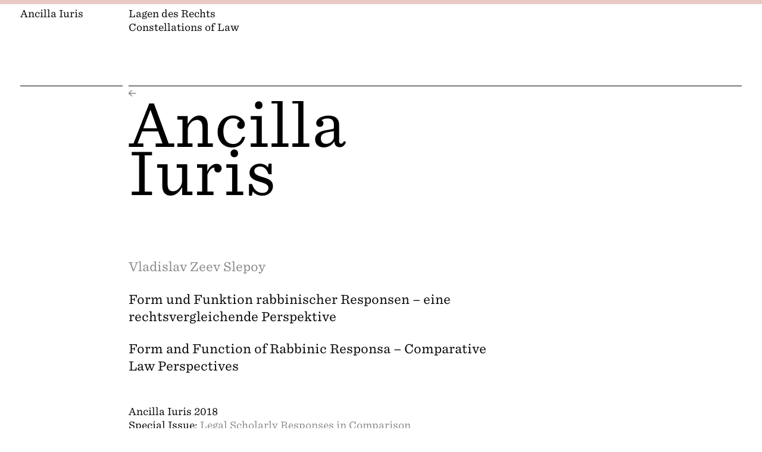

--- FILE ---
content_type: text/html; charset=utf-8
request_url: https://www.anci.ch/articles/515
body_size: 2591
content:

<!DOCTYPE html>
<html xmlns="http://www.w3.org/1999/xhtml" lang="en-US">
<head>
	<meta charset="utf-8" />
	<meta name="viewport" content="width=device-width,initial-scale=1.0">
	<title>Form und Funktion rabbinischer Responsen – eine rechtsvergleichende Perspektive – Ancilla Iuris</title>
	<link rel="home" href="https://anci.ch/" />
	<link rel="stylesheet" type="text/css" href="https://cloud.typography.com/7808356/6819572/css/fonts.css" />
	<link rel="stylesheet" type="text/css" href="/assets/dist/app.css">

	<link rel="apple-touch-icon" sizes="180x180" href="/assets/meta/apple-touch-icon.png">
	<link rel="icon" type="image/png" sizes="32x32" href="/assets/meta/favicon-32x32.png">
	<link rel="icon" type="image/png" sizes="16x16" href="/assets/meta/favicon-16x16.png">
	<link rel="manifest" href="/assets/meta/manifest.json">
	<link rel="mask-icon" href="/assets/meta/safari-pinned-tab.svg" color="#333333">
	<link rel="shortcut icon" href="/assets/meta/favicon.ico">
	<meta name="msapplication-config" content="/assets/meta/browserconfig.xml">
	<meta name="theme-color" content="#ffffff">
</head>

<body>
	
	<a href="#" class="menu-link js-toggleMenu"><span>Menu</span></a>
	<div class="menu-link-backdrop"></div>

	<div class="headline-desktop">
		<h1>Ancilla Iuris</h1>
		<span class="subtitle">Lagen des Rechts<br>Constellations of Law</span>
	</div>

	<header id="header" class="header">

		<div class="header__content">
			
			<div class="header__col header__col--one">
				<h1><a href="https://anci.ch/">Ancilla Iuris</a></h1>
			</div>
			<div class="header__col header__col--two">
				<a href="https://anci.ch/">Lagen des Rechts<br>Constellations of Law</a>
			</div>

			<div class="header__col header__col--three">	
				<nav class="nav-main">
					<ul>
						<li><a href="https://anci.ch/" class="">Archive</a></li>
						<li><a href="/special-issues" class="">Special Issues</a></li>
						<li><a href="/about" class="">About</a></li>
						<li><a href="/editors" class="">Editors</a></li>
						<li><a href="/links" class="">Links</a></li>
						<li><a href="/newsletter" class="">Newsletter</a></li>
					</ul>
				</nav>
			</div>

			<div class="header__search">
				<form action="https://anci.ch/" method="get">
					<input type="text" name="q" value="" placeholder="Search">
					<button type="submit"><span class="hidden">Submit</span></button>
				</form>
			</div>

			<a href="/?q=" class="header__search-mobile"></a>

		</div>

	</header>
	
	<div class="container">

		<main id="content" role="main">
			<div class="article">
  <div class="article__header">
    <div class="headline-desktop">
      <h1>Ancilla Iuris</h1>
      <span class="subtitle">
        Lagen des Rechts
        <br />
        Constellations of Law
      </span>
    </div>
    <div class="article__header__rows">
      <div class="row"></div>
      <div class="row">
        <a class="btn-back" href="/"><span class="hidden">Back</span></a>
      </div>
    </div>
  </div>
  <div class="article__content">
    <h1>
      Ancilla
      <br />
      Iuris
    </h1>
        <ul class="article__authors">
            <li>
        <a href=""></a>
              </li>
      <li><a href="https://anci.ch/authors/vladislav-zeev-slepoy">Vladislav Zeev Slepoy</a></li>
          </ul>
         <div class="article__content__title">
      <h2>Form und Funktion rabbinischer Responsen – eine rechtsvergleichende Perspektive</h2>
      <em></em>
    </div>
        <div class="article__content__title">
      <h2>Form and Function of Rabbinic Responsa – Comparative Law Perspectives</h2>
      <em></em>
    </div>
        <p class="meta meta--small">
      Ancilla Iuris 2018
      <br />
       Special Issue:
      <a href="https://anci.ch/special-issues/legal-scholarly-responses-in-comparison">Legal Scholarly Responses in Comparison</a>
      <br />
          </p>
    <p class="meta meta--narrowtop">
      Article PDF
      <br />
      <a href="/articles/2018Ancilla_Slepoy_123.pdf">Download</a>
    </p>
         <div class="article__content__abstract">
      <h3>Abstract</h3>
            <p>Eine strukturierte Darstellung der rabbinischen Responsenliteratur unter einem vergleichenden Aspekt ist ein aus mehreren Gründen schwieriges Unterfangen. Zum einen liegt es in dem Umfang dieser Literatur, die das jüdische Schaffen seit – je nach Definition – 1000 bis 1500 Jahren begleitet; die Menge der Responsen wird auf mehrere Tausend gedruckte Bände geschätzt (Shmuʾel Glick geht in seiner neuesten Bibliographie von weit über 4000 Responsensammlungen aus), wobei jedes Jahr einige neue dazukommen. Die Anzahl einzelner Responsen ist mit Sicherheit auf mehrere Hunderttausend zu schätzen, wobei wiederum nur gedruckte Responsen gezählt werden und die unüberschaubare Menge der heute im Internet gegebenen „Antworten“ nicht mitgezählt werden kann. Diese gewaltige Anzahl von Werken, die, je nach unterschiedlichen Kriterien, zu der Responsenliteratur gezählt werden können, führt zwangsläufig dazu, dass bei der Beschreibung dieser Gattung beinahe jede beliebige Aussage sowie ihr Gegenteil gemacht werden können, ohne dass man Gefahr laufen würde, diese nicht durch einschlägige Belege aus dem Ozean dieser Literatur untermauern zu können. </p>
            <p>A structured presentation of the rabbinic response literature from a comparative law perspective is difficult for several reasons. One issue is the extent of this literature, which has accompanied the Jewish oeuvre for – depending on how defined – 1000 to 1500 years; the number of responsa is estimated to fill several thousand volumes (Shmuʾel Glick supposes in his newest bibliography that there exist far more than 4000 collections of responsa), with new additions each year. The number of individual responsa surely lies somewhere in the several hundred thousand, and that’s counting only the printed responsa, not the vast amounts of answers to halakhic questions offered online today by many Rabbis. This tremendous number of works that, depending on the criteria, can be counted among the response literature necessarily leads to a point where almost any statement could be found alongside its opposite in descriptions of this genre; and there would be no risk of not finding a reference in this ocean of literature to substantiate both. </p>
          </div>
           <p class="meta">
      How to quote this article
      <br />
            <em>
        Vladislav Zeev Slepoy      </em>
      , Form und Funktion rabbinischer Responsen – eine rechtsvergleichende Perspektive, in: Ancilla Iuris (anci.ch) 2018, 123-149.     </p>
         <p class="meta meta--cc">
      <em>
        The text is subject to a non-commercial Creative Commons license
        <br />
        (CC BY 4.0).
      </em>
    </p>
  </div>
</div>
		</main>

	</div>

	<script src="/assets/dist/app.js"></script>
</body>
</html>


--- FILE ---
content_type: text/css
request_url: https://cloud.typography.com/7808356/6819572/css/fonts.css
body_size: 81264
content:
											  	 	
/*
	Copyright (C) 2011-2017 Hoefler & Co.
	This software is the property of Hoefler & Co. (H&Co).
	Your right to access and use this software is subject to the
	applicable License Agreement, or Terms of Service, that exists
	between you and H&Co. If no such agreement exists, you may not
	access or use this software for any purpose.
	This software may only be hosted at the locations specified in
	the applicable License Agreement or Terms of Service, and only
	for the purposes expressly set forth therein. You may not copy,
	modify, convert, create derivative works from or distribute this
	software in any way, or make it accessible to any third party,
	without first obtaining the written permission of H&Co.
	For more information, please visit us at http://typography.com.
	308009-114604-20170131
*/

@font-face{ font-family: "Sentinel SSm A"; src: url([data-uri]); font-weight:400; font-style:normal; } @font-face{ font-family: "Sentinel SSm B"; src: url([data-uri]); font-weight:400; font-style:normal; } @font-face{ font-family: "Sentinel SSm A"; src: url([data-uri]); font-weight:400; font-style:italic; } @font-face{ font-family: "Sentinel SSm B"; src: url([data-uri]); font-weight:400; font-style:italic; } @font-face{ font-family: "Sentinel SSm A"; src: url([data-uri]); font-weight:700; font-style:normal; } @font-face{ font-family: "Sentinel SSm B"; src: url([data-uri]); font-weight:700; font-style:normal; } @font-face{ font-family: "Sentinel SSm A"; src: url([data-uri]); font-weight:700; font-style:italic; } @font-face{ font-family: "Sentinel SSm B"; src: url([data-uri]); font-weight:700; font-style:italic; } 

--- FILE ---
content_type: text/css
request_url: https://www.anci.ch/assets/dist/app.css
body_size: 3071
content:
html,body,div,span,applet,object,iframe,h1,h2,h3,h4,h5,h6,p,blockquote,pre,a,abbr,acronym,address,big,cite,code,del,dfn,em,img,ins,kbd,q,s,samp,small,strike,strong,sub,sup,tt,var,b,u,i,center,dl,dt,dd,ol,ul,li,fieldset,form,label,legend,table,caption,tbody,tfoot,thead,tr,th,td,article,aside,canvas,details,embed,figure,figcaption,footer,header,hgroup,menu,nav,output,ruby,section,summary,time,mark,audio,video{font-size:100%;font:inherit;vertical-align:baseline;border:0;margin:0;padding:0}article,aside,details,figcaption,figure,footer,header,hgroup,menu,nav,section{display:block}body{line-height:1}ol,ul{list-style:none}blockquote,q{quotes:none}blockquote:before,blockquote:after,q:before,q:after{content:"";content:none}table{border-collapse:collapse;border-spacing:0}.clearfix:after{content:"";clear:both;display:block}.hidden{width:1px;height:1px;position:absolute;top:auto;left:-10000px;overflow:hidden}@media screen and (max-width:850px){.is-hidden-s{display:none}}.is-hidden-m{display:none}@media screen and (max-width:850px){.is-hidden-m{display:block}}.headline-desktop{width:100%;box-sizing:border-box;padding:0 2rem;position:absolute;top:.7rem;left:0}.headline-desktop h1{width:15%;float:left}.headline-desktop .subtitle{float:left;display:block}@media screen and (max-width:850px){.headline-desktop{display:none}}.menu-link{position:absolute;top:.75rem;left:calc(50% + .25rem)}@media screen and (max-width:850px){.menu-link{width:22px;height:13px;z-index:6;background-image:url(menu.96885e61.png);background-size:22px 13px;transition:transform .3s cubic-bezier(.23,1,.32,1);display:block;position:fixed;top:1rem;left:1.5rem}.menu-link span{display:none}.menu-link.is-active{transform:rotate(90deg)}}.menu-link-backdrop{display:none}@media screen and (max-width:850px){.menu-link-backdrop{z-index:2;width:100%;height:2.4rem;background-color:#fff;display:block;position:fixed;top:0;left:0}}.header{width:100%;height:7px;z-index:3;background-color:#e9c9c6;position:fixed;top:0;left:0;overflow:hidden}@media screen and (max-width:850px){.header{height:5px}}.header:after{content:"";clear:both;display:block}.header a{color:#000;text-decoration:none}.header a:hover{color:#888}.header__col{float:left}.header__col--one{width:15%;box-sizing:border-box;padding-right:.5rem}@media screen and (max-width:850px){.header__col--one{padding-top:1.8rem}}.header__col--two{width:calc(35% + .25rem)}@media screen and (max-width:850px){.header__col--two{padding-bottom:1rem}.header__col{float:none;width:100%}}.header__content{width:calc(100% - 4rem);padding:0;position:absolute;top:.7rem;left:2rem}@media screen and (max-width:850px){.header__content{width:calc(100% - 3rem);top:12px;left:1.5rem}}.header__search-mobile{width:24px;height:24px;background-image:url(search-mobile.8105fe8b.png);background-size:24px 24px;display:none;position:absolute;top:0;right:0}@media screen and (max-width:850px){.header__search-mobile{display:block}}.header__search{width:15%;border-bottom:1px solid #000;position:absolute;top:0;right:0}.header__search input[type=text]{width:calc(100% - 25px);text-align:left;background:0 0;border:none;font-family:Sentinel SSm A,Sentinel SSm B;font-size:1rem}.header__search input[type=text]::placeholder{color:#000;font-style:italic;transition:opacity .4s}.header__search input[type=text]:focus{outline:none}.header__search input[type=text]:focus::placeholder{opacity:.2}.header__search button{width:16px;height:16px;cursor:pointer;background:url(search.9d164713.png) 0 0/100%;border:none;position:absolute;bottom:4px;right:0}.header__search button:hover{opacity:.5}@media screen and (max-width:850px){.header__search{display:none}}.nav-main li a.active{font-style:italic}.nav-main li a:hover{color:#888}.archive__tag{margin-bottom:1rem}.archive__table__summary{display:none;overflow:hidden}.archive__table__summary__subtitle{font-style:italic}.archive__table__summary__text{margin-bottom:1.5rem}.archive__table__lang{position:absolute;top:0;left:0}.archive a.archive__table__details{color:#888;font-size:.75rem;position:relative;top:-1.4rem}.archive a.archive__table__details:hover{color:#000}.archive__search{width:17%;min-width:170px;margin-bottom:3rem;position:relative}.archive__search input[type=text]{width:100%;border:none;border-bottom:1px solid #000;font-family:Sentinel SSm A,Sentinel SSm B;font-size:1rem}.archive__search input[type=text]:focus{outline:none}.archive__search button{width:16px;height:16px;cursor:pointer;background:url(search.9d164713.png) 0 0/100%;border:none;position:absolute;bottom:4px;right:0}.archive__search button:hover{opacity:.5}@media screen and (max-width:850px){.archive__search{width:100%;max-width:360px;min-width:0}}.archive__table-mobile--header{padding-top:2rem}.archive__table-mobile .block{border-top:1px dotted #000;margin-bottom:.5rem;padding-top:3px;position:relative}.archive__table-mobile .block.is-active{border-style:solid}.archive__table-mobile .block__infotoggle{font-size:.7rem;line-height:2;display:block}.archive__table-mobile .block__meta{font-size:.7rem}.archive__table-mobile .block__meta a{color:#000}.archive__table-mobile .block__lang{margin-top:.7rem;font-size:.7rem;display:block}.archive__table-mobile .block__details{color:#888;font-size:.7rem;position:absolute;top:3px;right:4.5rem}.archive__table-mobile .block__download{color:#888;font-size:.7rem;position:absolute;top:3px;right:0}.archive__table-mobile .block-hiddeninfo{display:none}.archive__table-desktop{width:calc(100% + .5rem);border-collapse:separate;table-layout:fixed;margin-left:-.25rem}.archive__table-desktop a{color:#000}.archive__table-desktop a:hover{color:#888}.archive__table-desktop tr{height:1rem}.archive__table-desktop tr:hover td:before,.archive__table-desktop tr:hover .archive__table-nested tr:first-child td:before,.archive__table-desktop tr.is-active td:before,.archive__table-desktop tr.is-active .archive__table-nested tr:first-child td:before{background:#000}.archive__table-desktop td{padding:.2rem .5rem 1rem .25rem}.archive__table-desktop td:nth-child(1){width:10%}.archive__table-desktop td:nth-child(2){width:40%}.archive__table-desktop td:nth-child(3){width:20%}.archive__table-desktop td:nth-child(4){width:10%}.archive__table-desktop td:nth-child(5){width:20%}.archive__table-desktop td:nth-child(2){padding-top:0;padding-left:0}.archive__table-desktop td:nth-child(2):before{display:none}.archive__table-desktop th,.archive__table-desktop td{position:relative;overflow:hidden}.archive__table-desktop th:before,.archive__table-desktop td:before{content:"";width:calc(100% - .5rem);height:1px;background:linear-gradient(90deg,#fff,#fff 33%,#000 34% 66%,#fff 67%,#fff) 0 0/3px 100%;display:block;position:absolute;top:0;left:.25rem}.archive__table-desktop th p,.archive__table-desktop td p{max-width:750px}.archive__table-desktop th{text-align:left;height:5rem;box-sizing:border-box;padding-top:.2rem;padding-left:.25rem}.archive__table-desktop th:before{background:#000}.archive__table-desktop th.is-active{background-image:url(arrow.a91f370d.png);background-position:calc(100% - .25rem) 6px;background-repeat:no-repeat;background-size:13px 14px}.archive__table-desktop th.is-active.rsortAs{background-image:url(arrow-up.4e71a29c.png)}.archive__table-desktop th:nth-child(1){width:10%}.archive__table-desktop th:nth-child(2){width:5%}.archive__table-desktop th:nth-child(3){width:35%}.archive__table-desktop th:nth-child(4){width:20%}.archive__table-desktop th:nth-child(5){width:10%}.archive__table-desktop th:nth-child(6){width:20%}.archive__list li:after{content:","}.archive__list li:last-child:after{content:""}.archive__table-nested{width:100%;table-layout:fixed}.archive__table-nested tr{height:auto}.archive__table-nested tr:first-child td:before{content:"";width:calc(100% - .5rem);height:1px;background:linear-gradient(90deg,#fff,#fff 33%,#000 34% 66%,#fff 67%,#fff) 0 0/3px 100%;display:block;position:absolute;top:0;left:.25rem}.archive__table-nested tr td{padding-bottom:0}.archive__table-nested tr td:before{display:none}.archive__table-nested tr td:nth-child(1){width:12.5%}.archive__table-nested tr td:nth-child(2){width:87.5%;padding-left:.25rem}.author-bio{margin-bottom:3rem}.author-bio p{max-width:700px}.author-bio p+p{margin-top:.5rem}@media screen and (max-width:850px){.author-bio{margin-bottom:1.5rem;font-size:.7rem}}.categories{margin-bottom:2rem;position:relative}.categories__list{width:50%}.categories__list a{color:#000}.categories__list a:hover{color:#888}.categories__list a.active{font-style:italic}.categories__list li{margin-bottom:1rem}@media screen and (max-width:850px){.categories__list{width:100%}}.categories__editors ul,.categories__editors ul li{display:inline}.categories__editors ul li:after{content:", "}.categories__editors ul li:last-child:after{content:""}.categories__editors a{color:#888}.categories__editors a:hover{color:#000}.categories--bottom h2{text-transform:uppercase;margin-top:2rem;margin-bottom:1rem}.mobilesort{width:calc(100% - 3rem);height:2rem;z-index:2;background-color:#fff;border-top:1px solid #000;display:none;position:fixed;top:2.3rem;left:1.5rem}@media screen and (max-width:850px){.mobilesort{display:block}}.mobilesort__toggle{width:100%;height:14px;background-color:#0000;background-image:url(arrow.a91f370d.png);background-position:100% 0;background-repeat:no-repeat;background-size:13px 14px;display:block;position:absolute;top:2px;right:0}.mobilesort__label{font-size:.7rem;position:absolute;top:5px;left:0}.mobilesort__list{margin-left:4rem}.mobilesort__list li{display:none}.mobilesort__list li.is-active{display:block}.mobilesort__list li a{color:#000}.mobilesort.is-expanded{height:auto;border-bottom:1px solid #000}.mobilesort.is-expanded .mobilesort__toggle{width:13px;background-position:0 0;top:auto;bottom:5px;transform:rotate(180deg)}.mobilesort.is-expanded .mobilesort__list li{display:block}.mobilesort.is-expanded .mobilesort__list li.is-active{font-style:italic}.article{max-width:1200px;margin-left:15%}@media screen and (max-width:850px){.article{margin-left:0}}.article p{line-height:1.4}.article p+p{margin-top:1rem}.article strong{font-weight:700}.article em{font-style:italic;display:inline}.article .btn-back{width:100%;height:100%;display:block;position:relative}.article .btn-back:before{content:"";width:13px;height:14px;pointer-events:none;background-color:#0000;background-image:url(arrow.a91f370d.png);background-position:0 0;background-repeat:no-repeat;background-size:13px 14px;display:block;position:absolute;top:50%;left:0;transform:translateY(-50%)rotate(90deg)}.article .btn-download{color:#000}.article .btn-download:hover{font-style:italic}.article__header{height:10rem;width:100%;background:#fff;position:fixed;top:0;left:0}@media screen and (max-width:850px){.article__header{height:7rem}}.article__header__rows{height:100%;width:100%;box-sizing:border-box;padding:0 2rem;display:flex;position:absolute;top:0;left:0}@media screen and (max-width:850px){.article__header__rows{padding:0 1.5rem}}.article__header .row{width:100%;height:1.5rem;border-top:1px solid #000;align-self:flex-end;position:relative}.article__header .row:first-child{width:calc(15% - 10px);flex-shrink:0;margin-left:0;margin-right:10px}@media screen and (max-width:850px){.article__header .row:first-child{display:none}}.article__authors{margin-bottom:1.5rem;font-size:1.25rem;display:block}.article__authors li{display:block}.article__authors li a{color:#888}.article__authors li a:hover{color:#000}.article__content{padding-top:2rem}.article__content h1{margin-bottom:6rem;font-size:6rem;line-height:.8}.article__content a{color:#888}.article__content a:hover{color:#000}.article__content .meta{max-width:37rem;margin:3rem 0}.article__content .meta--large{font-size:1.25rem}.article__content .meta--narrowtop{margin-top:-1.5rem}.article__content__title{max-width:37rem;margin-bottom:1.5rem}.article__content__title h2{margin-bottom:.5rem;font-size:1.25rem}.article__content__abstract{max-width:37rem;margin-bottom:3rem;font-size:1rem}.article__content__abstract p+p{margin-top:.5rem}.article__content__keywords{max-width:37rem;margin-bottom:3rem;font-size:1rem}.article__content__keywords p+p{margin-top:.5rem}.article__content__keywords ul li{display:inline}.article__content__keywords ul li:after{content:", "}.article__content__keywords ul li:last-child:after{content:""}@media screen and (max-width:850px){.article__content{padding-top:5rem}.article__content h1{margin-bottom:4rem;font-size:4rem}.article__content .meta{margin-bottom:1rem}}.content{width:70%;max-width:1400px;margin-bottom:5rem;margin-left:15%}.content a{color:#888;text-decoration:none}.content a:hover{color:#000}.content p+h2{margin-top:3rem}.content p+p{margin-top:1rem}.content h2{text-transform:uppercase;margin-bottom:1rem}.content blockquote{margin:1.5rem 0 1.5rem 1.5rem;font-style:italic}.content img{margin:.5rem 0}@media screen and (max-width:1200px){.content{width:90%;margin-left:5%}}@media screen and (max-width:850px){.content{width:100%;max-width:500px;margin-left:0}.content p+h2{margin-top:1.5rem}.content img{max-width:100%;height:auto!important}}.newsletter table{width:100%}.newsletter table td{padding-top:1.5rem}.newsletter table td:first-child{width:8rem}.newsletter .row{display:flex}.newsletter h2{text-transform:none}.newsletter .leftcol{width:8rem;align-items:center;display:flex}.newsletter .rightcol input{width:100%;border-radius:0;padding:3px 0;font-family:Sentinel SSm A,Sentinel SSm B;font-size:1rem;border:none!important;border-bottom:1px dotted #888!important;border-radius:0!important}.newsletter .rightcol input:focus{border-bottom:1px solid #000;outline:none}.newsletter input[type=text],.newsletter input[type=email]{width:100%;border:none;border-bottom:1px dotted #888;border-radius:0;padding:3px 0;font-family:Sentinel SSm A,Sentinel SSm B;font-size:1rem}.newsletter input[type=text]:focus,.newsletter input[type=email]:focus{border-bottom:1px solid #000;outline:none}.newsletter input[type=submit],.newsletter button[type=submit]{cursor:pointer;border:none;font-family:Sentinel SSm A,Sentinel SSm B;font-size:1rem;color:#888!important;min-width:0!important;background:0 0!important;border-radius:0!important;margin:0!important;padding:5px 0!important}.newsletter input[type=submit]:hover,.newsletter input[type=submit]:focus,.newsletter input[type=submit]:active,.newsletter button[type=submit]:hover,.newsletter button[type=submit]:focus,.newsletter button[type=submit]:active{outline:none;color:#000!important}html{font-size:17px;overflow-y:scroll}@media screen and (max-width:850px){html{font-size:15px}}body{color:#000;background-color:#fff;font-family:Sentinel SSm A,Sentinel SSm B;line-height:1.4}a{color:#888;text-decoration:none}a:hover{color:#000}strong{font-weight:700}em{font-style:italic}.container{padding:8rem 2rem 2rem}@media screen and (max-width:850px){.container{padding:3rem 1.5rem 1.5rem}}.l-wrap{margin-bottom:1.5rem}.l-wrap:after{content:"";clear:both;display:block}.l-half{width:50%;float:left;box-sizing:border-box;padding-right:1.5rem}@media screen and (max-width:850px){.l-half{width:100%;float:none;margin-bottom:3rem;padding-right:0}}.intro{width:100%;height:100%;z-index:1;opacity:0;box-sizing:border-box;background-color:#fff;padding:10px 2rem;line-height:1;position:fixed;top:0;left:0}@media screen and (max-width:850px){.intro{padding:2.5rem 1.5rem}}.intro__col{float:left;width:50%;font-size:4.1vw;display:block}@media screen and (max-width:850px){.intro__col{width:100%;font-size:8vw}}
/*# sourceMappingURL=app.css.map */
